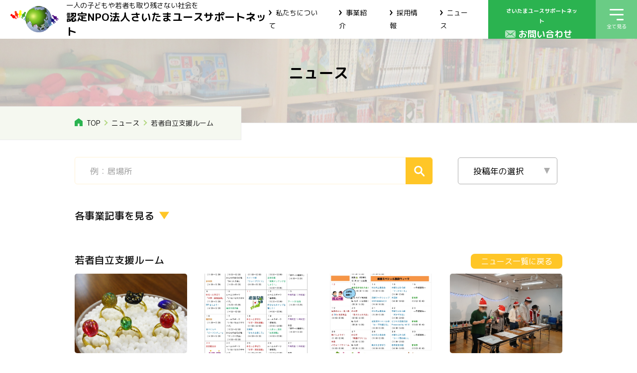

--- FILE ---
content_type: text/html; charset=UTF-8
request_url: https://saitamayouthnet.org/category/blog/room/
body_size: 15694
content:
<!DOCTYPE html>
<html lang="ja" prefix="og: https://ogp.me/ns#">

<head>
    <!-- Google Tag Manager -->
    <script>
        (function(w,d,s,l,i){w[l]=w[l]||[];w[l].push({'gtm.start':
        new Date().getTime(),event:'gtm.js'});var f=d.getElementsByTagName(s)[0],
        j=d.createElement(s),dl=l!='dataLayer'?'&l='+l:'';j.async=true;j.src=
        'https://www.googletagmanager.com/gtm.js?id='+i+dl;f.parentNode.insertBefore(j,f);
        })(window,document,'script','dataLayer','GTM-TRF235BB');
    </script>
    <!-- End Google Tag Manager -->

    <!-- Google tag (gtag.js) -->
    <script async src="https://www.googletagmanager.com/gtag/js?id=AW-349763870"></script>
    <script>
    window.dataLayer = window.dataLayer || [];
    function gtag(){dataLayer.push(arguments);}
    gtag('js', new Date());

    gtag('config', 'AW-349763870');
    </script>

    <meta charset="UTF-8">

    <!-- 共通のものを定義しておく部分 -->


<!-- is_pageなどの判定部分 -->




<!-- 共通部分 -->
<title>若者自立支援ルーム &#8211; 認定NPO法人さいたまユースサポートネット</title>
<meta property="og:title" content="若者自立支援ルーム &#8211; 認定NPO法人さいたまユースサポートネット">
<meta property="og:type" content="website">
<meta property="og:url" content="https://saitamayouthnet.org/category/blog/room/">

<meta property="og:image" content="https://saitamayouthnet.org/wp-content/themes/saitamayouthnet-theme/images/common/img_og-image.png">
<meta property="fb:app_id" content="">

<meta name="twitter:card" content="summary_large_image">
<meta name="twitter:title" content="若者自立支援ルーム &#8211; 認定NPO法人さいたまユースサポートネット">
<link rel="shortcut icon" href="https://saitamayouthnet.org/wp-content/themes/saitamayouthnet-theme" />
<link rel="apple-touch-icon" href="https://saitamayouthnet.org/wp-content/themes/saitamayouthnet-theme" />

    <meta http-equiv="X-UA-Compatible" content="IE=edge">
    <meta name="viewport" content="width=device-width, initial-scale=1.0">
    <link rel="preconnect" href="https://fonts.googleapis.com">
    <link rel="preconnect" href="https://fonts.gstatic.com" crossorigin>
    <link href="https://fonts.googleapis.com/css2?family=M+PLUS+Rounded+1c:wght@400;500;700&family=Noto+Sans+JP:wght@500;700&display=swap" rel="stylesheet">

    <script src="https://ajax.googleapis.com/ajax/libs/jquery/3.6.0/jquery.min.js"></script>
    <script src="https://cdn.jsdelivr.net/npm/viewport-extra@1.0.4/dist/viewport-extra.min.js"></script>

    <script>
        (function() {
            var ua = navigator.userAgent
            var sp = ua.indexOf('iPhone') > -1 ||
                (ua.indexOf('Android') > -1 && ua.indexOf('Mobile') > -1)

            var tab = !sp && (
                ua.indexOf('iPad') > -1 ||
                (ua.indexOf('Macintosh') > -1 && 'ontouchend' in document) ||
                ua.indexOf('Android') > -1
            )

            if (tab) new ViewportExtra(1131)

            if (sp) new ViewportExtra(375)

            var browser = ua.toLowerCase()
            // IE対応
            if (browser.indexOf('trident') != -1 || browser.indexOf('msie') != -1) {}

        })()
    </script>
    <script>
        $(function() {
            $('#js-heroSlider').slick({
                arrows: true,
                centerMode: true,
                centerPadding: '120px',
                variableWidth: true,
                slidesToShow: 1,
                dots: true,
                autoplay: true,
                responsive: [{
                    breakpoint: 768,
                    settings: {
                        arrows: false
                    }
                }]
            });
            $('#js-projectPost').slick({
                autoplay: true,
                dots: false,
                arrows: false,
                slidesToShow: 3,
                arrows: true,
                centerMode: true,
                centerPadding: '9%',
                responsive: [{
                        breakpoint: 1580,
                        settings: {
                            slidesToShow: 3,
                        }
                    },
                    {
                        breakpoint: 1280,
                        settings: {
                            slidesToShow: 3,
                        }
                    },
                    {
                        breakpoint: 768,
                        settings: {
                            slidesToShow: 1,
                            arrows: true,
                            centerMode: true,
                            centerPadding: '15%',
                        }
                    }
                ]
                // autoplay: true,
                // autoplaySpeed: 0,
                // speed: 6000,
                // cssEase: "linear",
                // dots: false,
                // arrows: true,
                // slidesToShow: 6,
                // swipe: false,
                // pauseOnFocus: false,
                // pauseOnHover: true,
                // responsive: [
                //   {
                //     breakpoint: 1680,
                //     settings: {
                //       slidesToShow: 5,
                //     }
                //   },
                //   {
                //     breakpoint: 1280,
                //     settings: {
                //       slidesToShow: 4,
                //     }
                //   },
                //   {
                //     breakpoint: 768,
                //     settings: {
                //       autoplaySpeed: 2000,
                //       speed: 1000,
                //       slidesToShow: 1,
                //       arrows: true,
                //       centerMode: true,
                //       centerPadding: '15%',
                //       cssEase: "ease",
                //     }
                //   }
                // ]
            });
            if (window.matchMedia("(max-width: 767px)").matches) {
                $('#js-infoSlider').slick({
                    autoplay: true,
                    dots: false,
                    arrows: false,
                    slidesToShow: 4,
                    responsive: [{
                        breakpoint: 768,
                        settings: {
                            slidesToShow: 1,
                            arrows: true,
                            centerMode: true,
                            centerPadding: '15%',
                        }
                    }]
                });
            }
            //モーダルを閉じると動画（YouTube）も停止する
            $(document).on('closing', '.remodal-movie', function(e) {
                var $this = $(this).find('iframe'),
                    tempSrc = $this.attr('src');
                $this.attr('src', "");
                $this.attr('src', tempSrc);
            });
        });
    </script>
    <!-- Global site tag (gtag.js) - Google Analytics -->
    <script async src="https://www.googletagmanager.com/gtag/js?id=G-EBK5SGY79L"></script>
    <script>
        window.dataLayer = window.dataLayer || [];

        function gtag() {
            dataLayer.push(arguments);
        }
        gtag('js', new Date());

        gtag('config', 'G-EBK5SGY79L');
    </script>
    <script src="https://cdnjs.cloudflare.com/ajax/libs/js-cookie/2.2.1/js.cookie.min.js"></script>
    <script type="text/javascript" src="/wp-content/themes/saitamayouthnet-theme/js/PopupIE.js"></script>
    <meta name='robots' content='max-image-preview:large' />
<link rel='dns-prefetch' href='//ajax.googleapis.com' />
<link rel='dns-prefetch' href='//cdn.jsdelivr.net' />
<link rel='dns-prefetch' href='//cdnjs.cloudflare.com' />
<link rel="alternate" type="application/rss+xml" title="NPO法人さいたまユースサポートネット &raquo; 若者自立支援ルーム カテゴリーのフィード" href="https://saitamayouthnet.org/category/blog/room/feed/" />
<style id='wp-img-auto-sizes-contain-inline-css' type='text/css'>
img:is([sizes=auto i],[sizes^="auto," i]){contain-intrinsic-size:3000px 1500px}
/*# sourceURL=wp-img-auto-sizes-contain-inline-css */
</style>
<link rel='stylesheet' id='sbr_styles-css' href='https://saitamayouthnet.org/wp-content/plugins/reviews-feed/assets/css/sbr-styles.css?ver=2.1.0' type='text/css' media='all' />
<link rel='stylesheet' id='sbi_styles-css' href='https://saitamayouthnet.org/wp-content/plugins/instagram-feed/css/sbi-styles.min.css?ver=6.9.1' type='text/css' media='all' />
<style id='wp-emoji-styles-inline-css' type='text/css'>

	img.wp-smiley, img.emoji {
		display: inline !important;
		border: none !important;
		box-shadow: none !important;
		height: 1em !important;
		width: 1em !important;
		margin: 0 0.07em !important;
		vertical-align: -0.1em !important;
		background: none !important;
		padding: 0 !important;
	}
/*# sourceURL=wp-emoji-styles-inline-css */
</style>
<style id='wp-block-library-inline-css' type='text/css'>
:root{--wp-block-synced-color:#7a00df;--wp-block-synced-color--rgb:122,0,223;--wp-bound-block-color:var(--wp-block-synced-color);--wp-editor-canvas-background:#ddd;--wp-admin-theme-color:#007cba;--wp-admin-theme-color--rgb:0,124,186;--wp-admin-theme-color-darker-10:#006ba1;--wp-admin-theme-color-darker-10--rgb:0,107,160.5;--wp-admin-theme-color-darker-20:#005a87;--wp-admin-theme-color-darker-20--rgb:0,90,135;--wp-admin-border-width-focus:2px}@media (min-resolution:192dpi){:root{--wp-admin-border-width-focus:1.5px}}.wp-element-button{cursor:pointer}:root .has-very-light-gray-background-color{background-color:#eee}:root .has-very-dark-gray-background-color{background-color:#313131}:root .has-very-light-gray-color{color:#eee}:root .has-very-dark-gray-color{color:#313131}:root .has-vivid-green-cyan-to-vivid-cyan-blue-gradient-background{background:linear-gradient(135deg,#00d084,#0693e3)}:root .has-purple-crush-gradient-background{background:linear-gradient(135deg,#34e2e4,#4721fb 50%,#ab1dfe)}:root .has-hazy-dawn-gradient-background{background:linear-gradient(135deg,#faaca8,#dad0ec)}:root .has-subdued-olive-gradient-background{background:linear-gradient(135deg,#fafae1,#67a671)}:root .has-atomic-cream-gradient-background{background:linear-gradient(135deg,#fdd79a,#004a59)}:root .has-nightshade-gradient-background{background:linear-gradient(135deg,#330968,#31cdcf)}:root .has-midnight-gradient-background{background:linear-gradient(135deg,#020381,#2874fc)}:root{--wp--preset--font-size--normal:16px;--wp--preset--font-size--huge:42px}.has-regular-font-size{font-size:1em}.has-larger-font-size{font-size:2.625em}.has-normal-font-size{font-size:var(--wp--preset--font-size--normal)}.has-huge-font-size{font-size:var(--wp--preset--font-size--huge)}.has-text-align-center{text-align:center}.has-text-align-left{text-align:left}.has-text-align-right{text-align:right}.has-fit-text{white-space:nowrap!important}#end-resizable-editor-section{display:none}.aligncenter{clear:both}.items-justified-left{justify-content:flex-start}.items-justified-center{justify-content:center}.items-justified-right{justify-content:flex-end}.items-justified-space-between{justify-content:space-between}.screen-reader-text{border:0;clip-path:inset(50%);height:1px;margin:-1px;overflow:hidden;padding:0;position:absolute;width:1px;word-wrap:normal!important}.screen-reader-text:focus{background-color:#ddd;clip-path:none;color:#444;display:block;font-size:1em;height:auto;left:5px;line-height:normal;padding:15px 23px 14px;text-decoration:none;top:5px;width:auto;z-index:100000}html :where(.has-border-color){border-style:solid}html :where([style*=border-top-color]){border-top-style:solid}html :where([style*=border-right-color]){border-right-style:solid}html :where([style*=border-bottom-color]){border-bottom-style:solid}html :where([style*=border-left-color]){border-left-style:solid}html :where([style*=border-width]){border-style:solid}html :where([style*=border-top-width]){border-top-style:solid}html :where([style*=border-right-width]){border-right-style:solid}html :where([style*=border-bottom-width]){border-bottom-style:solid}html :where([style*=border-left-width]){border-left-style:solid}html :where(img[class*=wp-image-]){height:auto;max-width:100%}:where(figure){margin:0 0 1em}html :where(.is-position-sticky){--wp-admin--admin-bar--position-offset:var(--wp-admin--admin-bar--height,0px)}@media screen and (max-width:600px){html :where(.is-position-sticky){--wp-admin--admin-bar--position-offset:0px}}

/*# sourceURL=wp-block-library-inline-css */
</style><style id='global-styles-inline-css' type='text/css'>
:root{--wp--preset--aspect-ratio--square: 1;--wp--preset--aspect-ratio--4-3: 4/3;--wp--preset--aspect-ratio--3-4: 3/4;--wp--preset--aspect-ratio--3-2: 3/2;--wp--preset--aspect-ratio--2-3: 2/3;--wp--preset--aspect-ratio--16-9: 16/9;--wp--preset--aspect-ratio--9-16: 9/16;--wp--preset--color--black: #000000;--wp--preset--color--cyan-bluish-gray: #abb8c3;--wp--preset--color--white: #ffffff;--wp--preset--color--pale-pink: #f78da7;--wp--preset--color--vivid-red: #cf2e2e;--wp--preset--color--luminous-vivid-orange: #ff6900;--wp--preset--color--luminous-vivid-amber: #fcb900;--wp--preset--color--light-green-cyan: #7bdcb5;--wp--preset--color--vivid-green-cyan: #00d084;--wp--preset--color--pale-cyan-blue: #8ed1fc;--wp--preset--color--vivid-cyan-blue: #0693e3;--wp--preset--color--vivid-purple: #9b51e0;--wp--preset--gradient--vivid-cyan-blue-to-vivid-purple: linear-gradient(135deg,rgb(6,147,227) 0%,rgb(155,81,224) 100%);--wp--preset--gradient--light-green-cyan-to-vivid-green-cyan: linear-gradient(135deg,rgb(122,220,180) 0%,rgb(0,208,130) 100%);--wp--preset--gradient--luminous-vivid-amber-to-luminous-vivid-orange: linear-gradient(135deg,rgb(252,185,0) 0%,rgb(255,105,0) 100%);--wp--preset--gradient--luminous-vivid-orange-to-vivid-red: linear-gradient(135deg,rgb(255,105,0) 0%,rgb(207,46,46) 100%);--wp--preset--gradient--very-light-gray-to-cyan-bluish-gray: linear-gradient(135deg,rgb(238,238,238) 0%,rgb(169,184,195) 100%);--wp--preset--gradient--cool-to-warm-spectrum: linear-gradient(135deg,rgb(74,234,220) 0%,rgb(151,120,209) 20%,rgb(207,42,186) 40%,rgb(238,44,130) 60%,rgb(251,105,98) 80%,rgb(254,248,76) 100%);--wp--preset--gradient--blush-light-purple: linear-gradient(135deg,rgb(255,206,236) 0%,rgb(152,150,240) 100%);--wp--preset--gradient--blush-bordeaux: linear-gradient(135deg,rgb(254,205,165) 0%,rgb(254,45,45) 50%,rgb(107,0,62) 100%);--wp--preset--gradient--luminous-dusk: linear-gradient(135deg,rgb(255,203,112) 0%,rgb(199,81,192) 50%,rgb(65,88,208) 100%);--wp--preset--gradient--pale-ocean: linear-gradient(135deg,rgb(255,245,203) 0%,rgb(182,227,212) 50%,rgb(51,167,181) 100%);--wp--preset--gradient--electric-grass: linear-gradient(135deg,rgb(202,248,128) 0%,rgb(113,206,126) 100%);--wp--preset--gradient--midnight: linear-gradient(135deg,rgb(2,3,129) 0%,rgb(40,116,252) 100%);--wp--preset--font-size--small: 13px;--wp--preset--font-size--medium: 20px;--wp--preset--font-size--large: 36px;--wp--preset--font-size--x-large: 42px;--wp--preset--spacing--20: 0.44rem;--wp--preset--spacing--30: 0.67rem;--wp--preset--spacing--40: 1rem;--wp--preset--spacing--50: 1.5rem;--wp--preset--spacing--60: 2.25rem;--wp--preset--spacing--70: 3.38rem;--wp--preset--spacing--80: 5.06rem;--wp--preset--shadow--natural: 6px 6px 9px rgba(0, 0, 0, 0.2);--wp--preset--shadow--deep: 12px 12px 50px rgba(0, 0, 0, 0.4);--wp--preset--shadow--sharp: 6px 6px 0px rgba(0, 0, 0, 0.2);--wp--preset--shadow--outlined: 6px 6px 0px -3px rgb(255, 255, 255), 6px 6px rgb(0, 0, 0);--wp--preset--shadow--crisp: 6px 6px 0px rgb(0, 0, 0);}:where(.is-layout-flex){gap: 0.5em;}:where(.is-layout-grid){gap: 0.5em;}body .is-layout-flex{display: flex;}.is-layout-flex{flex-wrap: wrap;align-items: center;}.is-layout-flex > :is(*, div){margin: 0;}body .is-layout-grid{display: grid;}.is-layout-grid > :is(*, div){margin: 0;}:where(.wp-block-columns.is-layout-flex){gap: 2em;}:where(.wp-block-columns.is-layout-grid){gap: 2em;}:where(.wp-block-post-template.is-layout-flex){gap: 1.25em;}:where(.wp-block-post-template.is-layout-grid){gap: 1.25em;}.has-black-color{color: var(--wp--preset--color--black) !important;}.has-cyan-bluish-gray-color{color: var(--wp--preset--color--cyan-bluish-gray) !important;}.has-white-color{color: var(--wp--preset--color--white) !important;}.has-pale-pink-color{color: var(--wp--preset--color--pale-pink) !important;}.has-vivid-red-color{color: var(--wp--preset--color--vivid-red) !important;}.has-luminous-vivid-orange-color{color: var(--wp--preset--color--luminous-vivid-orange) !important;}.has-luminous-vivid-amber-color{color: var(--wp--preset--color--luminous-vivid-amber) !important;}.has-light-green-cyan-color{color: var(--wp--preset--color--light-green-cyan) !important;}.has-vivid-green-cyan-color{color: var(--wp--preset--color--vivid-green-cyan) !important;}.has-pale-cyan-blue-color{color: var(--wp--preset--color--pale-cyan-blue) !important;}.has-vivid-cyan-blue-color{color: var(--wp--preset--color--vivid-cyan-blue) !important;}.has-vivid-purple-color{color: var(--wp--preset--color--vivid-purple) !important;}.has-black-background-color{background-color: var(--wp--preset--color--black) !important;}.has-cyan-bluish-gray-background-color{background-color: var(--wp--preset--color--cyan-bluish-gray) !important;}.has-white-background-color{background-color: var(--wp--preset--color--white) !important;}.has-pale-pink-background-color{background-color: var(--wp--preset--color--pale-pink) !important;}.has-vivid-red-background-color{background-color: var(--wp--preset--color--vivid-red) !important;}.has-luminous-vivid-orange-background-color{background-color: var(--wp--preset--color--luminous-vivid-orange) !important;}.has-luminous-vivid-amber-background-color{background-color: var(--wp--preset--color--luminous-vivid-amber) !important;}.has-light-green-cyan-background-color{background-color: var(--wp--preset--color--light-green-cyan) !important;}.has-vivid-green-cyan-background-color{background-color: var(--wp--preset--color--vivid-green-cyan) !important;}.has-pale-cyan-blue-background-color{background-color: var(--wp--preset--color--pale-cyan-blue) !important;}.has-vivid-cyan-blue-background-color{background-color: var(--wp--preset--color--vivid-cyan-blue) !important;}.has-vivid-purple-background-color{background-color: var(--wp--preset--color--vivid-purple) !important;}.has-black-border-color{border-color: var(--wp--preset--color--black) !important;}.has-cyan-bluish-gray-border-color{border-color: var(--wp--preset--color--cyan-bluish-gray) !important;}.has-white-border-color{border-color: var(--wp--preset--color--white) !important;}.has-pale-pink-border-color{border-color: var(--wp--preset--color--pale-pink) !important;}.has-vivid-red-border-color{border-color: var(--wp--preset--color--vivid-red) !important;}.has-luminous-vivid-orange-border-color{border-color: var(--wp--preset--color--luminous-vivid-orange) !important;}.has-luminous-vivid-amber-border-color{border-color: var(--wp--preset--color--luminous-vivid-amber) !important;}.has-light-green-cyan-border-color{border-color: var(--wp--preset--color--light-green-cyan) !important;}.has-vivid-green-cyan-border-color{border-color: var(--wp--preset--color--vivid-green-cyan) !important;}.has-pale-cyan-blue-border-color{border-color: var(--wp--preset--color--pale-cyan-blue) !important;}.has-vivid-cyan-blue-border-color{border-color: var(--wp--preset--color--vivid-cyan-blue) !important;}.has-vivid-purple-border-color{border-color: var(--wp--preset--color--vivid-purple) !important;}.has-vivid-cyan-blue-to-vivid-purple-gradient-background{background: var(--wp--preset--gradient--vivid-cyan-blue-to-vivid-purple) !important;}.has-light-green-cyan-to-vivid-green-cyan-gradient-background{background: var(--wp--preset--gradient--light-green-cyan-to-vivid-green-cyan) !important;}.has-luminous-vivid-amber-to-luminous-vivid-orange-gradient-background{background: var(--wp--preset--gradient--luminous-vivid-amber-to-luminous-vivid-orange) !important;}.has-luminous-vivid-orange-to-vivid-red-gradient-background{background: var(--wp--preset--gradient--luminous-vivid-orange-to-vivid-red) !important;}.has-very-light-gray-to-cyan-bluish-gray-gradient-background{background: var(--wp--preset--gradient--very-light-gray-to-cyan-bluish-gray) !important;}.has-cool-to-warm-spectrum-gradient-background{background: var(--wp--preset--gradient--cool-to-warm-spectrum) !important;}.has-blush-light-purple-gradient-background{background: var(--wp--preset--gradient--blush-light-purple) !important;}.has-blush-bordeaux-gradient-background{background: var(--wp--preset--gradient--blush-bordeaux) !important;}.has-luminous-dusk-gradient-background{background: var(--wp--preset--gradient--luminous-dusk) !important;}.has-pale-ocean-gradient-background{background: var(--wp--preset--gradient--pale-ocean) !important;}.has-electric-grass-gradient-background{background: var(--wp--preset--gradient--electric-grass) !important;}.has-midnight-gradient-background{background: var(--wp--preset--gradient--midnight) !important;}.has-small-font-size{font-size: var(--wp--preset--font-size--small) !important;}.has-medium-font-size{font-size: var(--wp--preset--font-size--medium) !important;}.has-large-font-size{font-size: var(--wp--preset--font-size--large) !important;}.has-x-large-font-size{font-size: var(--wp--preset--font-size--x-large) !important;}
/*# sourceURL=global-styles-inline-css */
</style>

<style id='classic-theme-styles-inline-css' type='text/css'>
/*! This file is auto-generated */
.wp-block-button__link{color:#fff;background-color:#32373c;border-radius:9999px;box-shadow:none;text-decoration:none;padding:calc(.667em + 2px) calc(1.333em + 2px);font-size:1.125em}.wp-block-file__button{background:#32373c;color:#fff;text-decoration:none}
/*# sourceURL=/wp-includes/css/classic-themes.min.css */
</style>
<link rel='stylesheet' id='ctf_styles-css' href='https://saitamayouthnet.org/wp-content/plugins/custom-twitter-feeds/css/ctf-styles.min.css?ver=2.3.1' type='text/css' media='all' />
<link rel='stylesheet' id='cff-css' href='https://saitamayouthnet.org/wp-content/plugins/custom-facebook-feed/assets/css/cff-style.min.css?ver=4.3.1' type='text/css' media='all' />
<link rel='stylesheet' id='sb-font-awesome-css' href='https://saitamayouthnet.org/wp-content/plugins/custom-facebook-feed/assets/css/font-awesome.min.css?ver=4.7.0' type='text/css' media='all' />
<link rel='stylesheet' id='slick1.9.0-css' href='//cdnjs.cloudflare.com/ajax/libs/slick-carousel/1.8.1/slick.min.css?ver=6.9' type='text/css' media='all' />
<link rel='stylesheet' id='slick-theme1.9.0-css' href='//cdnjs.cloudflare.com/ajax/libs/slick-carousel/1.8.1/slick-theme.min.css?ver=6.9' type='text/css' media='all' />
<link rel='stylesheet' id='simplebar-css' href='https://cdn.jsdelivr.net/npm/simplebar@5.3.6/dist/simplebar.css?ver=6.9' type='text/css' media='all' />
<link rel='stylesheet' id='common-css-css' href='https://saitamayouthnet.org/wp-content/themes/saitamayouthnet-theme/css/common.css?ver=1.1.2' type='text/css' media='all' />
<link rel='stylesheet' id='archive-css-css' href='https://saitamayouthnet.org/wp-content/themes/saitamayouthnet-theme/css/pages/archive.css?ver=1.1.2' type='text/css' media='all' />
<link rel='stylesheet' id='fancybox-css' href='https://saitamayouthnet.org/wp-content/plugins/easy-fancybox/fancybox/1.5.4/jquery.fancybox.min.css?ver=6.9' type='text/css' media='screen' />
<script type="text/javascript" src="https://saitamayouthnet.org/wp-includes/js/jquery/jquery.min.js?ver=3.7.1" id="jquery-core-js"></script>
<script type="text/javascript" src="https://saitamayouthnet.org/wp-includes/js/jquery/jquery-migrate.min.js?ver=3.4.1" id="jquery-migrate-js"></script>
<script type="text/javascript" src="//cdn.jsdelivr.net/npm/viewport-extra@1.0.4/dist/viewport-extra.min.js?ver=1.0.4" id="viewport-extra-js"></script>
<script type="text/javascript" src="https://cdn.jsdelivr.net/npm/simplebar@5.3.6/dist/simplebar.min.js?ver=1.0.4" id="simplebar-js"></script>
<link rel="https://api.w.org/" href="https://saitamayouthnet.org/wp-json/" /><link rel="alternate" title="JSON" type="application/json" href="https://saitamayouthnet.org/wp-json/wp/v2/categories/131" /><link rel="EditURI" type="application/rsd+xml" title="RSD" href="https://saitamayouthnet.org/xmlrpc.php?rsd" />
<meta name="generator" content="WordPress 6.9" />
<link rel="icon" href="https://saitamayouthnet.org/wp-content/uploads/2021/09/cropped-icon-saitama-32x32.jpg" sizes="32x32" />
<link rel="icon" href="https://saitamayouthnet.org/wp-content/uploads/2021/09/cropped-icon-saitama-192x192.jpg" sizes="192x192" />
<link rel="apple-touch-icon" href="https://saitamayouthnet.org/wp-content/uploads/2021/09/cropped-icon-saitama-180x180.jpg" />
<meta name="msapplication-TileImage" content="https://saitamayouthnet.org/wp-content/uploads/2021/09/cropped-icon-saitama-270x270.jpg" />
</head>

<body class="home" id="top">
    <div class="remodal donation-remodal" data-remodal-id="donation-remodal">
        <div class="donation-remodal__inner">
            <button data-remodal-action="close" class="donation-remodal__close"><img src="/wp-content/themes/saitamayouthnet-theme/images/recruit/btn_data_close_img01.svg" alt=""></button>
            <div class="donation-remodal__row">
                <div class="donation-remodal__pic">
                    <img src="/wp-content/themes/saitamayouthnet-theme/images/img_modal_donation_img01.svg" alt="協働者ーユースー利用者の関係図">
                </div>
                <div class="donation-remodal__detalis">
                    <p class="donation-remodal__catch">私たちの仲間になりませんか？</p>
                    <h3 class="donation-remodal__ttl">寄付のおねがい</h3>
                    <p class="donation-remodal__txt">子どもや若者が置かれている状況は、けっして楽なものではありません。
                        貧困に関わる問題解決には、あなたの力が必要です。<br>
                        さいたまユースでは、寄付・寄贈、ボランティアなど、さまざまな関わり方ができます。<br>少しでもチカラを貸してもらえないでしょうか。</p>
                </div>
            </div>
            <div class="donation-remodal__cv">
                <a href="https://saitamayouthnet.org/donate#cheering" class="btn is-green"><span>寄付をする</span></a>
            </div>
        </div>
    </div>
    <header class="l-header header js-header">
        <div class="header__inner">
            <a href="/" class="header__logo">
                <img class="h-logo" src="/wp-content/themes/saitamayouthnet-theme/images/common/header_logo.png" alt="認定NPO法人さいたまユースサポートネット">
                <div class="header__logo-txt">
                    <p>一人の子どもや若者も取り残さない社会を<br>
                        <span class="u-text-bold">認定NPO法人さいたまユースサポートネット</span>
                    </p>
                </div>
            </a>
            <div class="header__menu-wrap">
                <nav class="header__nav u-hide-sp">
                    <ul class="header__nav-list">
                        <li class="header__nav-item">
                            <a href="https://saitamayouthnet.org/about" class="header__nav-link">私たちについて
                            </a>
                        </li>
                        <li class="header__nav-item">
                            <a href="https://saitamayouthnet.org/our-business" class="header__nav-link">事業紹介
                            </a>
                        </li>
                        <li class="header__nav-item">
                            <a href="https://saitamayouthnet.org/recruit" class="header__nav-link">採用情報
                            </a>
                        </li>
                        <li class="header__nav-item">
                            <a href="https://saitamayouthnet.org/news" class="header__nav-link">ニュース
                            </a>
                        </li>
                    </ul>
                </nav>
                <a href="https://saitamayouthnet.org/contact" class="header__contact u-hide-sp">
                    <div class="header__contact-txt01">さいたまユースサポートネット</div>
                    <div class="header__contact-txt02">お問い合わせ</div>
                </a>
                <button class="js-pcToggle c-toggle3">
                    <span></span>
                    <span></span>
                    <span></span>
                    <span class="js-toggleText">全て見る</span>
                </button>
            </div>
        </div>
        <!-- ナビオープン -->
        <div id="js-pcNav" class="nav-menu">
            <div class="nav-menu__inner u-hide-sp">
                <nav class="nav-menu__list">
                    <div class="nav-menu__row">
                        <div class="nav-menu__parent">
                            <a href="https://saitamayouthnet.org/about" class="nav-menu__parents-link"><span class="nav-menu__parent-arrow">私たちについてTOP</span></a>
                        </div>
                        <ul class="nav-menu__child two-col">
                            <li class="nav-menu__child-item"><a href="https://saitamayouthnet.org/about/problem">私たちが考える課題と支援</a></li>
                            <li class="nav-menu__child-item"><a href="https://saitamayouthnet.org/about/history">さいたまユースの「いま」と「これから」</a></li>
                            <li class="nav-menu__child-item"><a href="https://saitamayouthnet.org/about/history/#staff">スタッフ紹介</a></li>
                            <li class="nav-menu__child-item"><a href="https://saitamayouthnet.org/about/books/">書籍の発売</a></li>
                            <li class="nav-menu__child-item"><a href="https://saitamayouthnet.org/about/secretstory/">設立秘話</a></li>
                            <li class="nav-menu__child-item"><a href="https://saitamayouthnet.org/about/supportervoice/">支援者の皆さまの声</a></li>
                            <li class="nav-menu__child-item"><a href="https://saitamayouthnet.org/about/uservoice/">みんなの声</a></li>
                            <li class="nav-menu__child-item"><a href="https://saitamayouthnet.org/access">団体概要／アクセス</a></li>
                        </ul>
                    </div>
                    <div class="nav-menu__row">
                        <div class="nav-menu__parent">
                            <a href="https://saitamayouthnet.org/our-business" class="nav-menu__parents-link"><span class="nav-menu__parent-arrow">事業紹介TOP</span></a>
                        </div>
                        <ul class="nav-menu__child two-col">
                            <li class="nav-menu__child-item"><a href="https://saitamayouthnet.org/our-business/horisakipj/">堀崎プロジェクト</a></li>
                            <li class="nav-menu__child-item"><a href="https://saitamayouthnet.org/our-business/asoboxminuma/">子ども第三の居場所あそぼっくすみぬま</a></li>
                            <li class="nav-menu__child-item"><a href="https://saitamayouthnet.org/our-business/asoboxhorisaki/">子ども第三の居場所あそぼっくすほりさき</a></li>
                            <!-- <li class="nav-menu__child-item"><a href="https://saitamayouthnet.org/our-business/soccer/">ユースのサッカークラブ</a></li> -->
                            <li class="nav-menu__child-item"><a href="https://saitamayouthnet.org/our-business/learningsupport/">学習支援委託事業</a></li>
                            <li class="nav-menu__child-item"><a href="https://saitamayouthnet.org/our-business/room/">若者自立支援ルーム</a></li>
                            <li class="nav-menu__child-item"><a href="https://saitamayouthnet.org/our-business/tamariba/">たまり場</a></li>
                            <li class="nav-menu__child-item"><a href="https://saitamayouthnet.org/our-business/hatachika/">就労支援事業はたチカプログラム</a></li>
                            <li class="nav-menu__child-item"><a href="https://saitamayouthnet.org/our-business/horitama/">居場所堀崎こもんずたまり場</a></li>
                            <li class="nav-menu__child-item"><a href="https://saitamayouthnet.org/our-business/kokokara/">ルームここから</a></li>
                            <li class="nav-menu__child-item"><a href="https://saitamayouthnet.org/our-business/commonsplace/">COMMONS PLACE HORISAKI</a></li>
                            <li class="nav-menu__child-item"><a href="https://saitamayouthnet.org/our-business/cafe/">Commons Cafe</a></li>
                            <li class="nav-menu__child-item"><a href="https://saitamayouthnet.org/our-business/vyc_forparent/">埼玉県バーチャルユースセンター</a></li>
                        </ul>
                    </div>
                    <div class="nav-menu__row">
                        <div class="nav-menu__parent">
                            <a href="https://saitamayouthnet.org/news" class="nav-menu__parents-link"><span class="nav-menu__parent-arrow">ニュースTOP</span></a>
                        </div>
                        <ul class="nav-menu__child one-col">
                            <li class="nav-menu__child-item"><a href="https://saitamayouthnet.org/category/announce/">お知らせ</a></li>
                            <li class="nav-menu__child-item"><a href="https://saitamayouthnet.org/category/blog/">各事業ブログ</a></li>
                            <li class="nav-menu__child-item"><a href="https://saitamayouthnet.org/category/event/">イベント</a></li>
                            <li class="nav-menu__child-item"><a href="https://saitamayouthnet.org/category/media/">メディア</a></li>
                            <li class="nav-menu__child-item"><a href="https://saitamayouthnet.org/category/youthmemo/">ユースメモ</a></li>
                            <li class="nav-menu__child-item"><a href="https://saitamayouthnet.org/category/donate/">応援プログラム</a></li>
                        </ul>
                    </div>
                    <div class="nav-menu__row">
                        <div class="nav-menu__parent two-col">
                            <a href="https://saitamayouthnet.org/notice" class="nav-menu__parents-link"><span class="nav-menu__parent-arrow">地域の中で困っている子ども・若者に気づいたら？</span></a>
                        </div>
                        <div class="nav-menu__parent two-col">
                            <a href="https://saitamayouthnet.org/recruit" class="nav-menu__parents-link"><span class="nav-menu__parent-arrow">採用情報</span></a>
                        </div>
                    </div>
                    <div class="nav-menu__donation-btn">
                        <a class="cv-btn" href="#donation-remodal">
                            <div class="cv-btn__row">
                                <div class="cv-btn__img">
                                    <img src="/wp-content/themes/saitamayouthnet-theme/images/common/icn_main_donation_img01.svg" alt="">
                                </div>
                                <div class="cv-btn__detalis">
                                    <span class="cv-btn__detalis-txt">私たちの仲間になりませんか？</span>
                                    <span class="cv-btn__detalis-ttl">寄付をする</span>
                                </div>
                            </div>
                        </a>
                    </div>
                </nav>
            </div>

            <div class="nav-menu__inner u-hide-pc">
                <nav class="nav-menu__list">
                    <div class="nav-menu__row">
                        <a href="#" class="js-parentNav nav-menu__parents-link"><span class="nav-menu__parent-plus">さいたまユース</span></a>
                        <ul class="nav-menu__child js-childNav">
                            <li class="nav-menu__child-item"><a href="https://saitamayouthnet.org/about">私たちについて</a></li>
                            <li class="nav-menu__child-item"><a href="https://saitamayouthnet.org/about/problem">私たちが考える課題と支援</a></li>
                            <li class="nav-menu__child-item"><a href="https://saitamayouthnet.org/about/history">さいたまユースの「いま」と「これから」</a></li>
                            <li class="nav-menu__child-item"><a href="https://saitamayouthnet.org/about/history/#staff">スタッフ紹介</a></li>
                            <li class="nav-menu__child-item"><a href="https://saitamayouthnet.org/about/books/">書籍の発売</a></li>
                            <li class="nav-menu__child-item"><a href="https://saitamayouthnet.org/about/secretstory/">設立秘話</a></li>
                            <li class="nav-menu__child-item"><a href="https://saitamayouthnet.org/about/supportervoice">支援者の皆さまの声</a></li>
                            <li class="nav-menu__child-item"><a href="https://saitamayouthnet.org/about/uservoice">みんなの声</a></li>
                            <li class="nav-menu__child-item"><a href="https://saitamayouthnet.org/access">団体概要／アクセス</a></li>
                        </ul>
                    </div>
                    <div class="nav-menu__row">
                        <a href="https://saitamayouthnet.org/our-business" class="js-parentNav nav-menu__parents-link"><span class="nav-menu__parent-plus">事業紹介</span></a>
                        <ul class="nav-menu__child js-childNav">
                            <li class="nav-menu__child-item"><a href="https://saitamayouthnet.org/our-business/">事業紹介TOP</a></li>
                            <li class="nav-menu__child-item"><a href="https://saitamayouthnet.org/our-business/horisakipj/">堀崎プロジェクト</a></li>
                            <li class="nav-menu__child-item"><a href="https://saitamayouthnet.org/our-business/asoboxminuma/">子ども第三の居場所あそぼっくすみぬま</a></li>
                            <li class="nav-menu__child-item"><a href="https://saitamayouthnet.org/our-business/asoboxhorisaki/">子ども第三の居場所あそぼっくすほりさき</a></li>
                            <!-- <li class="nav-menu__child-item"><a href="https://saitamayouthnet.org/our-business/soccer/">ユースのサッカークラブ</a></li> -->
                            <li class="nav-menu__child-item"><a href="https://saitamayouthnet.org/our-business/learningsupport/">学習支援委託事業</a></li>
                            <li class="nav-menu__child-item"><a href="https://saitamayouthnet.org/our-business/room/">若者自立支援ルーム</a></li>
                            <li class="nav-menu__child-item"><a href="https://saitamayouthnet.org/our-business/tamariba/">たまり場</a></li>
                            <li class="nav-menu__child-item"><a href="https://saitamayouthnet.org/our-business/hatachika/">就労支援事業はたチカプログラム</a></li>
                            <li class="nav-menu__child-item"><a href="https://saitamayouthnet.org/our-business/horitama/">居場所堀崎こもんずたまり場</a></li>
                            <li class="nav-menu__child-item"><a href="https://saitamayouthnet.org/our-business/kokokara/">ルームここから</a></li>
                            <li class="nav-menu__child-item"><a href="https://saitamayouthnet.org/our-business/commonsplace/">COMMONS PLACE HORISAKI</a></li>
                            <li class="nav-menu__child-item"><a href="https://saitamayouthnet.org/our-business/cafe/">Commons Cafe</a></li>
                            <li class="nav-menu__child-item"><a href="https://saitamayouthnet.org/our-business/vyc_forparent/">埼玉県バーチャルユースセンター</a></li>
                        </ul>
                    </div>
                    <div class="nav-menu__row">
                        <a href="https://saitamayouthnet.org/news" class="js-parentNav nav-menu__parents-link"><span class="nav-menu__parent-plus">お知らせ</span></a>
                        <ul class="nav-menu__child js-childNav">
                            <li class="nav-menu__child-item"><a href="https://saitamayouthnet.org/news/">お知らせTOP</a></li>
                            <li class="nav-menu__child-item"><a href="https://saitamayouthnet.org/category/announce/">お知らせ</a></li>
                            <li class="nav-menu__child-item"><a href="https://saitamayouthnet.org/category/blog/">各事業ブログ</a></li>
                            <li class="nav-menu__child-item"><a href="https://saitamayouthnet.org/category/event/">イベント</a></li>
                            <li class="nav-menu__child-item"><a href="https://saitamayouthnet.org/category/media/">メディア</a></li>
                            <li class="nav-menu__child-item"><a href="https://saitamayouthnet.org/category/youthmemo/">ユースメモ</a></li>
                            <li class="nav-menu__child-item"><a href="https://saitamayouthnet.org/category/donate/">応援プログラム</a></li>
                        </ul>
                    </div>
                    <div class="nav-menu__row">
                        <div class="nav-menu__parent">
                            <a href="https://saitamayouthnet.org/notice" class="nav-menu__parents-link"><span class="nav-menu__parent-arrow">地域の中で困っている子ども・<br>若者に気づいたら？</span></a>
                        </div>
                        <div class="nav-menu__parent">
                            <a href="https://saitamayouthnet.org/contact" class="nav-menu__parents-link"><span class="nav-menu__parent-arrow">お問い合わせ</span></a>
                        </div>
                        <div class="nav-menu__parent">
                            <a href="https://saitamayouthnet.org/recruit" class="nav-menu__parents-link"><span class="nav-menu__parent-arrow">採用情報</span></a>
                        </div>
                    </div>
                    <div class="nav-menu__donation-btn">
                        <a class="cv-btn" href="#donation-remodal">
                            <div class="cv-btn__row">
                                <div class="cv-btn__img">
                                    <img src="/wp-content/themes/saitamayouthnet-theme/images/common/icn_main_donation_img01.svg" alt="">
                                </div>
                                <div class="cv-btn__detalis">
                                    <span class="cv-btn__detalis-txt">私たちの仲間になりませんか？</span>
                                    <span class="cv-btn__detalis-ttl">寄付をする</span>
                                </div>
                            </div>
                        </a>
                    </div>
                </nav>
            </div>
        </div>
    </header>
<main class="l-main">
    <div class="c-module01-2">
        <div class="c-module01__inner">
            <div class="c-module01__ttl">ニュース</div>
        </div>
    </div>

    <div class="c-module02">
        <div class="c-module02__inner">
            <ol class="c-module02__breadcrumb">
                <li class="c-module02__breadcrumb-item"><a href="https://saitamayouthnet.org/">TOP</a></li>
                <li class="c-module02__breadcrumb-item"><a href="https://saitamayouthnet.org/news">ニュース</a></li>
                <li class="c-module02__breadcrumb-item">若者自立支援ルーム</li>
            </ol>
        </div>
    </div>

    <div id="js-secondView" class="c-module23">
        <div class="c-module23__inner">
            <div class="c-module23__row">
                <div class="c-module23__col-search">
                    <form action="https://saitamayouthnet.org/" method="get">
    <!-- <label for="c-module23__col-search01" class="c-module23__search-txt">「居場所」検索結果</label> -->
    <div class="c-module23__col-inner">
        <input type="text" name="s" id="c-module23__col-search01" class="c-module23__search-text" placeholder="例：居場所">
        <input type="submit" class="c-module23__search-btn" value="送信">
    </div>
</form>
                </div>
                <div class="c-module23__col-select">
                    <div class="c-module23__select-wrap">
                        <select name="" class="c-module23__select-list" onChange='document.location.href=this.options[this.selectedIndex].value;'>
                            <option value="">投稿年の選択</option>
                            	<option value='https://saitamayouthnet.org/2026/'> 2026 &nbsp;(16)</option>
	<option value='https://saitamayouthnet.org/2025/'> 2025 &nbsp;(181)</option>
	<option value='https://saitamayouthnet.org/2024/'> 2024 &nbsp;(123)</option>
	<option value='https://saitamayouthnet.org/2023/'> 2023 &nbsp;(131)</option>
	<option value='https://saitamayouthnet.org/2022/'> 2022 &nbsp;(150)</option>
	<option value='https://saitamayouthnet.org/2021/'> 2021 &nbsp;(73)</option>
	<option value='https://saitamayouthnet.org/2020/'> 2020 &nbsp;(45)</option>
	<option value='https://saitamayouthnet.org/2019/'> 2019 &nbsp;(40)</option>
	<option value='https://saitamayouthnet.org/2018/'> 2018 &nbsp;(25)</option>
	<option value='https://saitamayouthnet.org/2017/'> 2017 &nbsp;(10)</option>
	<option value='https://saitamayouthnet.org/2016/'> 2016 &nbsp;(11)</option>
	<option value='https://saitamayouthnet.org/2015/'> 2015 &nbsp;(7)</option>
	<option value='https://saitamayouthnet.org/2013/'> 2013 &nbsp;(19)</option>
	<option value='https://saitamayouthnet.org/2012/'> 2012 &nbsp;(9)</option>
                        </select>
                    </div>
                </div>
            </div>
        </div>
    </div>

    <div class="small-inner articletag">
        <h1 class="c-module17 articletag__btn">各事業記事を見る</h1>
        <div class="articletag__contents" style="display:none;">
                        <ul class="articletag__list">
                                    <a href="https://saitamayouthnet.org/category/blog/asoboxminuma/">
                        <li>あそぼっくすみぬま</li>
                    </a>
                                    <a href="https://saitamayouthnet.org/category/blog/soccer/">
                        <li>サッカークラブ</li>
                    </a>
                                    <a href="https://saitamayouthnet.org/category/blog/learningsupport/">
                        <li>学習支援委託事業</li>
                    </a>
                                    <a href="https://saitamayouthnet.org/category/blog/room/">
                        <li>若者自立支援ルーム</li>
                    </a>
                                    <a href="https://saitamayouthnet.org/category/blog/tamariba/">
                        <li>たまり場</li>
                    </a>
                                    <a href="https://saitamayouthnet.org/category/blog/roomkokokara/">
                        <li>ルームここから</li>
                    </a>
                                    <a href="https://saitamayouthnet.org/category/blog/hatachika/">
                        <li>はたチカプログラム</li>
                    </a>
                                    <a href="https://saitamayouthnet.org/category/blog/cafe/">
                        <li>カフェ</li>
                    </a>
                                    <a href="https://saitamayouthnet.org/category/blog/asoboxhorisaki/">
                        <li>あそぼっくすほりさき</li>
                    </a>
                                    <a href="https://saitamayouthnet.org/category/blog/horisakipj/">
                        <li>堀崎プロジェクト</li>
                    </a>
                                    <a href="https://saitamayouthnet.org/category/blog/commonsplace/">
                        <li>レンタルスペース COMMONS PLACE HORISAKI</li>
                    </a>
                                    <a href="https://saitamayouthnet.org/category/blog/horitama/">
                        <li>居場所堀崎こもんずたまり場</li>
                    </a>
                                    <a href="https://saitamayouthnet.org/category/blog/vyc/">
                        <li>埼玉県バーチャルユースセンター</li>
                    </a>
                            </ul>
        </div>
    </div>
    <div class="small-inner article">
        <div class="article__text">
            <h2>若者自立支援ルーム</h2>
            <a href="https://saitamayouthnet.org/news" class="article__list">ニュース一覧に戻る</a>
        </div>
        <ul class="article__contents--grid">
                                <li>
                        <a href="https://saitamayouthnet.org/blog/room/%e8%8b%a5%e8%80%85%e8%87%aa%e7%ab%8b%e6%94%af%e6%8f%b4%e3%83%ab%e3%83%bc%e3%83%a0%e3%80%80%e6%a1%9c%e6%9c%a8_%e6%b4%bb%e5%8b%95%e3%83%ac%e3%83%9d%e3%83%bc%e3%83%88in2026-1/">
                            <div class="project__post-pic">
                                                                    <img src="https://saitamayouthnet.org/wp-content/uploads/2026/01/P1080694-scaled.jpg" alt="">
                                                            </div>
                            <p class="article__name">若者自立支援ルーム　桜木_活動レポートin2026.1</p>
                            <p class="date">2026年1月30日</p>
                        </a>
                    </li>
                                <li>
                        <a href="https://saitamayouthnet.org/blog/room/%e8%8b%a5%e8%80%85%e8%87%aa%e7%ab%8b%e6%94%af%e6%8f%b4%e3%83%ab%e3%83%bc%e3%83%a0_%e6%a1%9c%e6%9c%a8%e3%83%ab%e3%83%bc%e3%83%a0%e9%80%9a%e4%bf%a12026%e5%b9%b4%ef%bc%92%e6%9c%88%e5%8f%b7/">
                            <div class="project__post-pic">
                                                                    <img src="https://saitamayouthnet.org/wp-content/uploads/2026/01/fb3171b1ddc6e8b6db8747321f1aef08.jpg" alt="">
                                                            </div>
                            <p class="article__name">若者自立支援ルーム_桜木ルーム通信2026年２月号</p>
                            <p class="date">2026年1月30日</p>
                        </a>
                    </li>
                                <li>
                        <a href="https://saitamayouthnet.org/blog/room/%e8%8b%a5%e8%80%85%e8%87%aa%e7%ab%8b%e6%94%af%e6%8f%b4%e3%83%ab%e3%83%bc%e3%83%a0_%e5%8d%97%e6%b5%a6%e5%92%8c%e3%83%ab%e3%83%bc%e3%83%a0%e9%80%9a%e4%bf%a12026%e5%b9%b41%e6%9c%88%e5%8f%b7/">
                            <div class="project__post-pic">
                                                                    <img src="https://saitamayouthnet.org/wp-content/uploads/2026/01/ebc38bb55c9401cbedc5650ff70a2fc9.jpg" alt="">
                                                            </div>
                            <p class="article__name">若者自立支援ルーム_南浦和ルーム通信2026年1月号</p>
                            <p class="date">2026年1月6日</p>
                        </a>
                    </li>
                                <li>
                        <a href="https://saitamayouthnet.org/blog/room/%e8%8b%a5%e8%80%85%e8%87%aa%e7%ab%8b%e6%94%af%e6%8f%b4%e3%83%ab%e3%83%bc%e3%83%a0%e3%80%80%e6%a1%9c%e6%9c%a8_%e6%b4%bb%e5%8b%95%e3%83%ac%e3%83%9d%e3%83%bc%e3%83%88in2025-12/">
                            <div class="project__post-pic">
                                                                    <img src="https://saitamayouthnet.org/wp-content/uploads/2026/01/2839ab849d9b2c81bd86f4778e9767e3.jpg" alt="">
                                                            </div>
                            <p class="article__name">若者自立支援ルーム　桜木_活動レポートin2025.12</p>
                            <p class="date">2026年1月6日</p>
                        </a>
                    </li>
                                <li>
                        <a href="https://saitamayouthnet.org/blog/asoboxminuma/%e3%81%95%e3%81%84%e3%81%9f%e3%81%be%e3%83%a6%e3%83%bc%e3%82%b9%e3%82%b5%e3%83%9d%e3%83%bc%e3%83%88%e3%83%8d%e3%83%83%e3%83%88_%e5%b9%b4%e6%9c%ab%e3%81%ae%e3%81%94%e6%8c%a8%e6%8b%b6/">
                            <div class="project__post-pic">
                                                                    <img src="https://saitamayouthnet.org/wp-content/uploads/2025/12/783d0d79f5a15b303603a2f6afe5d25d.jpg" alt="">
                                                            </div>
                            <p class="article__name">さいたまユースサポートネット_年末のご挨拶</p>
                            <p class="date">2025年12月27日</p>
                        </a>
                    </li>
                                <li>
                        <a href="https://saitamayouthnet.org/blog/room/%e8%8b%a5%e8%80%85%e8%87%aa%e7%ab%8b%e6%94%af%e6%8f%b4%e3%83%ab%e3%83%bc%e3%83%a0_%e6%a1%9c%e6%9c%a8%e3%83%ab%e3%83%bc%e3%83%a0%e9%80%9a%e4%bf%a12026%e5%b9%b41%e6%9c%88%e5%8f%b7/">
                            <div class="project__post-pic">
                                                                    <img src="https://saitamayouthnet.org/wp-content/uploads/2025/12/68343fcb0639fc033ba4cae8bc27f832.jpg" alt="">
                                                            </div>
                            <p class="article__name">若者自立支援ルーム_桜木ルーム通信2026年1月号</p>
                            <p class="date">2025年12月26日</p>
                        </a>
                    </li>
                                <li>
                        <a href="https://saitamayouthnet.org/event/%e3%81%95%e3%81%84%e3%81%9f%e3%81%be%e5%b8%82%e8%8b%a5%e8%80%85%e8%87%aa%e7%ab%8b%e6%94%af%e6%8f%b4%e3%83%ab%e3%83%bc%e3%83%a0_2025%e5%b9%b4%e5%ba%a6%e7%ac%ac2%e5%9b%9e%e3%82%bb%e3%83%bc%e3%83%95/">
                            <div class="project__post-pic">
                                                                    <img src="https://saitamayouthnet.org/wp-content/uploads/2025/12/fb7089d58b0170c667d0c139aba08212.jpg" alt="">
                                                            </div>
                            <p class="article__name">さいたま市若者自立支援ルーム_2025年度第2回セーフティネット会議</p>
                            <p class="date">2025年12月17日</p>
                        </a>
                    </li>
                                <li>
                        <a href="https://saitamayouthnet.org/blog/room/%e3%80%90%e8%8b%a5%e8%80%85%e8%87%aa%e7%ab%8b%e6%94%af%e6%8f%b4%e3%83%ab%e3%83%bc%e3%83%a0%e3%80%80%e5%8d%97%e6%b5%a6%e5%92%8c%e3%80%91_%e6%b4%bb%e5%8b%95%e3%83%ac%e3%83%9d%e3%83%bc%e3%83%88in2025-11/">
                            <div class="project__post-pic">
                                                                    <img src="https://saitamayouthnet.org/wp-content/uploads/2025/07/image.png" alt="">
                                                            </div>
                            <p class="article__name">若者自立支援ルーム　南浦和_活動レポートin2025.11</p>
                            <p class="date">2025年12月10日</p>
                        </a>
                    </li>
                                <li>
                        <a href="https://saitamayouthnet.org/blog/room/%e3%80%90%e8%8b%a5%e8%80%85%e8%87%aa%e7%ab%8b%e6%94%af%e6%8f%b4%e3%83%ab%e3%83%bc%e3%83%a0%e3%80%80%e6%a1%9c%e6%9c%a8%e3%80%91_%e6%b4%bb%e5%8b%95%e3%83%ac%e3%83%9d%e3%83%bc%e3%83%88in2025-11/">
                            <div class="project__post-pic">
                                                                    <img src="https://saitamayouthnet.org/wp-content/uploads/2025/12/60275ab58ebd7cd921d15fb49998721b.jpg" alt="">
                                                            </div>
                            <p class="article__name">若者自立支援ルーム　桜木_活動レポートin2025.11</p>
                            <p class="date">2025年12月5日</p>
                        </a>
                    </li>
                                <li>
                        <a href="https://saitamayouthnet.org/blog/room/%e3%80%90%e8%8b%a5%e8%80%85%e8%87%aa%e7%ab%8b%e6%94%af%e6%8f%b4%e3%83%ab%e3%83%bc%e3%83%a0%e3%80%91_%e5%8d%97%e6%b5%a6%e5%92%8c%e3%83%ab%e3%83%bc%e3%83%a0%e9%80%9a%e4%bf%a112%e6%9c%88%e5%8f%b7/">
                            <div class="project__post-pic">
                                                                    <img src="https://saitamayouthnet.org/wp-content/uploads/2025/05/Gp0-ovlaYAAjOFd.jpg" alt="">
                                                            </div>
                            <p class="article__name">若者自立支援ルーム_南浦和ルーム通信12月号</p>
                            <p class="date">2025年12月1日</p>
                        </a>
                    </li>
                                <li>
                        <a href="https://saitamayouthnet.org/blog/room/%e3%80%90%e8%8b%a5%e8%80%85%e8%87%aa%e7%ab%8b%e6%94%af%e6%8f%b4%e3%83%ab%e3%83%bc%e3%83%a0%e3%80%91_%e6%a1%9c%e6%9c%a8%e3%83%ab%e3%83%bc%e3%83%a0%e9%80%9a%e4%bf%a112%e6%9c%88%e5%8f%b7/">
                            <div class="project__post-pic">
                                                                    <img src="https://saitamayouthnet.org/wp-content/uploads/2025/05/a301b236fbf8d6bcbd59dbc8ce486033.jpg" alt="">
                                                            </div>
                            <p class="article__name">若者自立支援ルーム_桜木ルーム通信12月号</p>
                            <p class="date">2025年12月1日</p>
                        </a>
                    </li>
                                <li>
                        <a href="https://saitamayouthnet.org/blog/room/%e3%80%90%e8%8b%a5%e8%80%85%e8%87%aa%e7%ab%8b%e6%94%af%e6%8f%b4%e3%83%ab%e3%83%bc%e3%83%a0%e3%80%80%e5%8d%97%e6%b5%a6%e5%92%8c%e3%80%91_%e6%b4%bb%e5%8b%95%e3%83%ac%e3%83%9d%e3%83%bc%e3%83%88in2025-10/">
                            <div class="project__post-pic">
                                                                    <img src="https://saitamayouthnet.org/wp-content/uploads/2025/07/image.png" alt="">
                                                            </div>
                            <p class="article__name">【若者自立支援ルーム　南浦和】_活動レポートin2025.10</p>
                            <p class="date">2025年11月13日</p>
                        </a>
                    </li>
                                <li>
                        <a href="https://saitamayouthnet.org/blog/room/%e3%80%90%e8%8b%a5%e8%80%85%e8%87%aa%e7%ab%8b%e6%94%af%e6%8f%b4%e3%83%ab%e3%83%bc%e3%83%a0%e3%80%80%e6%a1%9c%e6%9c%a8%e3%80%91_%e6%b4%bb%e5%8b%95%e3%83%ac%e3%83%9d%e3%83%bc%e3%83%88in2025-10/">
                            <div class="project__post-pic">
                                                                    <img src="https://saitamayouthnet.org/wp-content/uploads/2025/11/7d2a8a5d380f463388d1c8d4512bef57.jpg" alt="">
                                                            </div>
                            <p class="article__name">【若者自立支援ルーム　桜木】_活動レポートin2025.10</p>
                            <p class="date">2025年11月13日</p>
                        </a>
                    </li>
                                <li>
                        <a href="https://saitamayouthnet.org/blog/room/%e3%80%90%e8%8b%a5%e8%80%85%e8%87%aa%e7%ab%8b%e6%94%af%e6%8f%b4%e3%83%ab%e3%83%bc%e3%83%a0%e3%80%91_%e5%8d%97%e6%b5%a6%e5%92%8c%e3%83%ab%e3%83%bc%e3%83%a0%e9%80%9a%e4%bf%a111%e6%9c%88%e5%8f%b7/">
                            <div class="project__post-pic">
                                                                    <img src="https://saitamayouthnet.org/wp-content/uploads/2025/05/Gp0-ovlaYAAjOFd.jpg" alt="">
                                                            </div>
                            <p class="article__name">【若者自立支援ルーム】_南浦和ルーム通信11月号</p>
                            <p class="date">2025年11月5日</p>
                        </a>
                    </li>
                                <li>
                        <a href="https://saitamayouthnet.org/blog/room/%e3%80%90%e8%8b%a5%e8%80%85%e8%87%aa%e7%ab%8b%e6%94%af%e6%8f%b4%e3%83%ab%e3%83%bc%e3%83%a0%e3%80%91_%e6%a1%9c%e6%9c%a8%e3%83%ab%e3%83%bc%e3%83%a0%e9%80%9a%e4%bf%a111%e6%9c%88%e5%8f%b7/">
                            <div class="project__post-pic">
                                                                    <img src="https://saitamayouthnet.org/wp-content/uploads/2025/05/a301b236fbf8d6bcbd59dbc8ce486033.jpg" alt="">
                                                            </div>
                            <p class="article__name">【若者自立支援ルーム】_桜木ルーム通信11月号</p>
                            <p class="date">2025年11月4日</p>
                        </a>
                    </li>
                                <li>
                        <a href="https://saitamayouthnet.org/blog/room/%e3%80%90%e8%8b%a5%e8%80%85%e8%87%aa%e7%ab%8b%e6%94%af%e6%8f%b4%e3%83%ab%e3%83%bc%e3%83%a0%e3%80%80%e6%a1%9c%e6%9c%a8%e3%80%91_%e6%b4%bb%e5%8b%95%e3%83%ac%e3%83%9d%e3%83%bc%e3%83%88in2025-09/">
                            <div class="project__post-pic">
                                                                    <img src="https://saitamayouthnet.org/wp-content/uploads/2025/10/04f86ea9c104d100d663feb8a9a65769.jpg" alt="">
                                                            </div>
                            <p class="article__name">【若者自立支援ルーム　桜木】_活動レポートin2025.09</p>
                            <p class="date">2025年10月7日</p>
                        </a>
                    </li>
                    </ul>
    </div>
    <ul class="page__list"><li><a class="page__link selected">1</a></li><li><a href="https://saitamayouthnet.org/category/blog/room/page/2/" class="page__link">2</a></li><li><div class="page__link disabled"></div></li><li><a href="https://saitamayouthnet.org/category/blog/room/page/13/" class="page__link u-d-n-sp">13</a></li><li><a href="https://saitamayouthnet.org/category/blog/room/page/2/" class="page__link next">＞</a></li></ul></main>

<footer class="l-footer footer">
    <div id="js-floatNav" class="footer__float">
        <ul class="footer__float-list">
            <li class="footer__float-item"><a href="#donation-remodal" class="footer__float-donation">寄付を<br class="u-hide-pc">する</a></li>
            <li class="footer__float-item"><a href="#top" class="footer__float-pagetop">上に戻る</a></li>
        </ul>
    </div>
    <div class="footer__content">
        <div class="footer__content-row wide-inner">
            <div class="footer__content-logo">
                <a href="/" class="footer__logo">
                    <img src="/wp-content/themes/saitamayouthnet-theme/images/common/header_logo.png" alt="認定NPO法人さいたまユースサポートネット">
                    <div class="footer__logo-txt">
                        <p>一人の子どもや若者も取り残さない社会を<br>
                            <span class="u-text-bold">認定NPO法人さいたまユースサポートネット</span>
                        </p>
                    </div>
                </a>
            </div>
            <div class="footer__content-detalis">
                <ul class="footer__social-list">
                    <li class="footer__social-item"><a href="https://www.instagram.com/saitama_youth_support_net/" target="_blank"><img src="/wp-content/themes/saitamayouthnet-theme/images/common/btn_footer_social_img05.svg" alt="Instagram"></a></li>
                    <li class="footer__social-item"><a href="https://twitter.com/NPO54788168" target="_blank"><img src="/wp-content/themes/saitamayouthnet-theme/images/common/btn_footer_social_img01.svg" alt="twitter"></a></li>
                    <li class="footer__social-item"><a href="https://www.facebook.com/NPO.SYNET/" target="_blank"><img src="/wp-content/themes/saitamayouthnet-theme/images/common/btn_footer_social_img02.svg" alt="facebook"></a></li>
                    <li class="footer__social-item"><a href="https://www.youtube.com/channel/UC5ac9DvfbreoATNJFwqNvZw" target="_blank"><img src="/wp-content/themes/saitamayouthnet-theme/images/common/btn_footer_social_img03.svg" alt="youtube"></a></li>
                    <!-- <li class="footer__social-item"><a href="#"><img src="/wp-content/themes/saitamayouthnet-theme/images/common/btn_footer_social_img04.svg" alt="メルマガ"></a></li> -->
                </ul>
                <p class="footer__address">〒337-0052 さいたま市見沼区堀崎町12-39<br>TEL 048-829-7561</p>
            </div>
        </div>
    </div>
    <div class="footer__copyright">
        <p class="footer__copyright-txt"><small>Copyright © 認定NPO法人　さいたまユースサポートネット all rights reserved</small></p>
    </div>
    <script>
        (function() {
            var browser = navigator.userAgent.toLowerCase()

            // IE対応
            if (browser.indexOf('trident') != -1 || browser.indexOf('msie') != -1) {
                objectFitImages();
            }

        })()
    </script>
</footer>
<script type="speculationrules">
{"prefetch":[{"source":"document","where":{"and":[{"href_matches":"/*"},{"not":{"href_matches":["/wp-*.php","/wp-admin/*","/wp-content/uploads/*","/wp-content/*","/wp-content/plugins/*","/wp-content/themes/saitamayouthnet-theme/*","/*\\?(.+)"]}},{"not":{"selector_matches":"a[rel~=\"nofollow\"]"}},{"not":{"selector_matches":".no-prefetch, .no-prefetch a"}}]},"eagerness":"conservative"}]}
</script>
<!-- Custom Facebook Feed JS -->
<script type="text/javascript">var cffajaxurl = "https://saitamayouthnet.org/wp-admin/admin-ajax.php";
var cfflinkhashtags = "true";
</script>
<!-- YouTube Feeds JS -->
<script type="text/javascript">

</script>
<!-- Instagram Feed JS -->
<script type="text/javascript">
var sbiajaxurl = "https://saitamayouthnet.org/wp-admin/admin-ajax.php";
</script>
<script type="text/javascript" src="https://saitamayouthnet.org/wp-content/plugins/custom-facebook-feed/assets/js/cff-scripts.min.js?ver=4.3.1" id="cffscripts-js"></script>
<script type="text/javascript" src="//ajax.googleapis.com/ajax/libs/jquery/3.5.1/jquery.min.js?ver=3.5.1" id="googleapis-jquery-js"></script>
<script type="text/javascript" src="//cdnjs.cloudflare.com/ajax/libs/slick-carousel/1.8.1/slick.min.js?ver=1.8.1" id="slick-carousel-js"></script>
<script type="text/javascript" src="https://cdn.jsdelivr.net/npm/clipboard@2.0.8/dist/clipboard.min.js?ver=2,0,8" id="clipbord-js"></script>
<script type="text/javascript" src="https://saitamayouthnet.org/wp-content/themes/saitamayouthnet-theme/js/main.js?ver=1.0.0" id="main-js"></script>
<script type="text/javascript" src="https://saitamayouthnet.org/wp-content/plugins/easy-fancybox/fancybox/1.5.4/jquery.fancybox.min.js?ver=6.9" id="jquery-fancybox-js"></script>
<script type="text/javascript" id="jquery-fancybox-js-after">
/* <![CDATA[ */
var fb_timeout, fb_opts={'autoScale':true,'showCloseButton':true,'margin':20,'pixelRatio':'false','centerOnScroll':false,'enableEscapeButton':true,'overlayShow':true,'hideOnOverlayClick':true,'minVpHeight':320,'disableCoreLightbox':'true','enableBlockControls':'true','fancybox_openBlockControls':'true' };
if(typeof easy_fancybox_handler==='undefined'){
var easy_fancybox_handler=function(){
jQuery([".nolightbox","a.wp-block-file__button","a.pin-it-button","a[href*='pinterest.com\/pin\/create']","a[href*='facebook.com\/share']","a[href*='twitter.com\/share']"].join(',')).addClass('nofancybox');
jQuery('a.fancybox-close').on('click',function(e){e.preventDefault();jQuery.fancybox.close()});
/* IMG */
						var unlinkedImageBlocks=jQuery(".wp-block-image > img:not(.nofancybox)");
						unlinkedImageBlocks.wrap(function() {
							var href = jQuery( this ).attr( "src" );
							return "<a href='" + href + "'></a>";
						});
var fb_IMG_select=jQuery('a[href*=".jpg" i]:not(.nofancybox,li.nofancybox>a),area[href*=".jpg" i]:not(.nofancybox),a[href*=".jpeg" i]:not(.nofancybox,li.nofancybox>a),area[href*=".jpeg" i]:not(.nofancybox),a[href*=".png" i]:not(.nofancybox,li.nofancybox>a),area[href*=".png" i]:not(.nofancybox),a[href*=".webp" i]:not(.nofancybox,li.nofancybox>a),area[href*=".webp" i]:not(.nofancybox)');
fb_IMG_select.addClass('fancybox image');
var fb_IMG_sections=jQuery('.gallery,.wp-block-gallery,.tiled-gallery,.wp-block-jetpack-tiled-gallery,.ngg-galleryoverview,.ngg-imagebrowser,.nextgen_pro_blog_gallery,.nextgen_pro_film,.nextgen_pro_horizontal_filmstrip,.ngg-pro-masonry-wrapper,.ngg-pro-mosaic-container,.nextgen_pro_sidescroll,.nextgen_pro_slideshow,.nextgen_pro_thumbnail_grid,.tiled-gallery');
fb_IMG_sections.each(function(){jQuery(this).find(fb_IMG_select).attr('rel','gallery-'+fb_IMG_sections.index(this));});
jQuery('a.fancybox,area.fancybox,.fancybox>a').each(function(){jQuery(this).fancybox(jQuery.extend(true,{},fb_opts,{'transition':'elastic','transitionIn':'elastic','easingIn':'easeOutBack','transitionOut':'elastic','easingOut':'easeInBack','opacity':false,'hideOnContentClick':false,'titleShow':true,'titlePosition':'over','titleFromAlt':true,'showNavArrows':true,'enableKeyboardNav':true,'cyclic':false,'mouseWheel':'false'}))});
};};
var easy_fancybox_auto=function(){setTimeout(function(){jQuery('a#fancybox-auto,#fancybox-auto>a').first().trigger('click')},1000);};
jQuery(easy_fancybox_handler);jQuery(document).on('post-load',easy_fancybox_handler);
jQuery(easy_fancybox_auto);
//# sourceURL=jquery-fancybox-js-after
/* ]]> */
</script>
<script type="text/javascript" src="https://saitamayouthnet.org/wp-content/plugins/easy-fancybox/vendor/jquery.easing.min.js?ver=1.4.1" id="jquery-easing-js"></script>
<script id="wp-emoji-settings" type="application/json">
{"baseUrl":"https://s.w.org/images/core/emoji/17.0.2/72x72/","ext":".png","svgUrl":"https://s.w.org/images/core/emoji/17.0.2/svg/","svgExt":".svg","source":{"concatemoji":"https://saitamayouthnet.org/wp-includes/js/wp-emoji-release.min.js?ver=6.9"}}
</script>
<script type="module">
/* <![CDATA[ */
/*! This file is auto-generated */
const a=JSON.parse(document.getElementById("wp-emoji-settings").textContent),o=(window._wpemojiSettings=a,"wpEmojiSettingsSupports"),s=["flag","emoji"];function i(e){try{var t={supportTests:e,timestamp:(new Date).valueOf()};sessionStorage.setItem(o,JSON.stringify(t))}catch(e){}}function c(e,t,n){e.clearRect(0,0,e.canvas.width,e.canvas.height),e.fillText(t,0,0);t=new Uint32Array(e.getImageData(0,0,e.canvas.width,e.canvas.height).data);e.clearRect(0,0,e.canvas.width,e.canvas.height),e.fillText(n,0,0);const a=new Uint32Array(e.getImageData(0,0,e.canvas.width,e.canvas.height).data);return t.every((e,t)=>e===a[t])}function p(e,t){e.clearRect(0,0,e.canvas.width,e.canvas.height),e.fillText(t,0,0);var n=e.getImageData(16,16,1,1);for(let e=0;e<n.data.length;e++)if(0!==n.data[e])return!1;return!0}function u(e,t,n,a){switch(t){case"flag":return n(e,"\ud83c\udff3\ufe0f\u200d\u26a7\ufe0f","\ud83c\udff3\ufe0f\u200b\u26a7\ufe0f")?!1:!n(e,"\ud83c\udde8\ud83c\uddf6","\ud83c\udde8\u200b\ud83c\uddf6")&&!n(e,"\ud83c\udff4\udb40\udc67\udb40\udc62\udb40\udc65\udb40\udc6e\udb40\udc67\udb40\udc7f","\ud83c\udff4\u200b\udb40\udc67\u200b\udb40\udc62\u200b\udb40\udc65\u200b\udb40\udc6e\u200b\udb40\udc67\u200b\udb40\udc7f");case"emoji":return!a(e,"\ud83e\u1fac8")}return!1}function f(e,t,n,a){let r;const o=(r="undefined"!=typeof WorkerGlobalScope&&self instanceof WorkerGlobalScope?new OffscreenCanvas(300,150):document.createElement("canvas")).getContext("2d",{willReadFrequently:!0}),s=(o.textBaseline="top",o.font="600 32px Arial",{});return e.forEach(e=>{s[e]=t(o,e,n,a)}),s}function r(e){var t=document.createElement("script");t.src=e,t.defer=!0,document.head.appendChild(t)}a.supports={everything:!0,everythingExceptFlag:!0},new Promise(t=>{let n=function(){try{var e=JSON.parse(sessionStorage.getItem(o));if("object"==typeof e&&"number"==typeof e.timestamp&&(new Date).valueOf()<e.timestamp+604800&&"object"==typeof e.supportTests)return e.supportTests}catch(e){}return null}();if(!n){if("undefined"!=typeof Worker&&"undefined"!=typeof OffscreenCanvas&&"undefined"!=typeof URL&&URL.createObjectURL&&"undefined"!=typeof Blob)try{var e="postMessage("+f.toString()+"("+[JSON.stringify(s),u.toString(),c.toString(),p.toString()].join(",")+"));",a=new Blob([e],{type:"text/javascript"});const r=new Worker(URL.createObjectURL(a),{name:"wpTestEmojiSupports"});return void(r.onmessage=e=>{i(n=e.data),r.terminate(),t(n)})}catch(e){}i(n=f(s,u,c,p))}t(n)}).then(e=>{for(const n in e)a.supports[n]=e[n],a.supports.everything=a.supports.everything&&a.supports[n],"flag"!==n&&(a.supports.everythingExceptFlag=a.supports.everythingExceptFlag&&a.supports[n]);var t;a.supports.everythingExceptFlag=a.supports.everythingExceptFlag&&!a.supports.flag,a.supports.everything||((t=a.source||{}).concatemoji?r(t.concatemoji):t.wpemoji&&t.twemoji&&(r(t.twemoji),r(t.wpemoji)))});
//# sourceURL=https://saitamayouthnet.org/wp-includes/js/wp-emoji-loader.min.js
/* ]]> */
</script>
</body>

</html>


--- FILE ---
content_type: text/css
request_url: https://saitamayouthnet.org/wp-content/themes/saitamayouthnet-theme/css/pages/archive.css?ver=1.1.2
body_size: 4020
content:
@charset "UTF-8";@media screen and (max-width:768px){.c-module01-2{background:url(../../images/archive/bg_hero_main_img01_sp.png) center center/cover no-repeat}}@media print,screen and (min-width:769px){.c-module01-2{background:url(../../images/archive/bg_hero_main_img01.png) center center/cover no-repeat}}.articletag{margin-top:50px}.articletag__btn{position:relative;display:inline-block;font-size:2rem;cursor:pointer}.articletag__btn:after{position:absolute;content:"";top:50%;left:170px;width:0;height:0;-webkit-transform:translateY(-50%);transform:translateY(-50%);border-right:10px solid transparent;border-left:10px solid transparent;border-top:15px solid #ffc627;-webkit-transition:-webkit-transform .3s;transition:-webkit-transform .3s;transition:transform .3s;transition:transform .3s, -webkit-transform .3s}.articletag__btn.is-active:after{-webkit-transform:translateY(-50%) rotate(-90deg);transform:translateY(-50%) rotate(-90deg)}.articletag__contents{margin-top:20px;display:-webkit-box;display:-ms-flexbox;display:flex}.articletag__list li{display:inline-block;background:#2bb350;border-radius:10px;margin-right:10px;margin-bottom:10px;padding:3px 15px;color:#fff}@media screen and (max-width:768px){.category{margin-top:40px;display:block}}@media print,screen and (min-width:769px){.category{margin-top:80px;display:-webkit-box;display:-ms-flexbox;display:flex;-ms-flex-wrap:wrap;flex-wrap:wrap;-webkit-box-pack:justify;-ms-flex-pack:justify;justify-content:space-between}}.category__circle{position:relative;background:#fff2d5;-webkit-box-shadow:0 0 10px rgba(228,232,221,.5);box-shadow:0 0 10px rgba(228,232,221,.5);-webkit-transition:all .2s;transition:all .2s}@media screen and (max-width:768px){.category__circle{display:inline-block;width:100%;height:58px;border-radius:10px}}@media print,screen and (min-width:769px){.category__circle{width:148px;height:148px;border-radius:50%}}.category__circle::before{content:"";position:absolute;background:url(../../images/common/icn_main_arrow_img14.svg) no-repeat;background-size:44px 12px;width:44px;height:12px;-webkit-transition:all .2s;transition:all .2s}@media screen and (max-width:768px){.category__circle::before{right:30px;bottom:45%;-webkit-transform:translateY(50%);transform:translateY(50%)}}@media print,screen and (min-width:769px){.category__circle::before{right:50%;bottom:31px;-webkit-transform:translateX(50%);transform:translateX(50%)}}.category__circle:hover{background:#ffe19f}@media print,screen and (min-width:769px){.category__circle:hover::before{bottom:25px}}.category__text{font-size:16px;position:absolute;display:inline-block;top:45%;-webkit-transform:translateY(-50%);transform:translateY(-50%);width:148px;font-weight:700}@media screen and (max-width:768px){.category__text{text-align:left;left:30px}}@media print,screen and (min-width:769px){.category__text{text-align:center;left:0}}.article{margin-top:60px}@media screen and (max-width:768px){.article.is-home{padding-right:0}}@media screen and (max-width:768px){.article.is-home .article__text{padding-right:20px}}.article__text{margin-top:50px;display:-webkit-box;display:-ms-flexbox;display:flex;-webkit-box-pack:justify;-ms-flex-pack:justify;justify-content:space-between}@media screen and (max-width:768px){.article__text{-webkit-box-align:start;-ms-flex-align:start;align-items:flex-start}.article__text h2{max-width:220px}}.article__oldLink{position:relative;display:inline-block;padding-left:15px}@media screen and (max-width:768px){.article__oldLink{font-size:1rem}}@media print,screen and (min-width:769px){.article__oldLink{font-size:1.5rem;margin-left:30px}}.article__oldLink::before{content:"";position:absolute;top:50%;left:0;-webkit-transform:translateY(-50%);transform:translateY(-50%);width:0;height:0;border-style:solid;border-width:4px 0 4px 8px;border-color:transparent transparent transparent #ffc627;-webkit-transition:all .3s ease;transition:all .3s ease}.article__oldLink:hover::before{-webkit-transform:translateY(-50%) translateX(5px);transform:translateY(-50%) translateX(5px)}.article__list{padding:0 20px;border-radius:8px;color:#fff;background:#ffc627}.article__contents{margin-top:10px;display:-webkit-box;display:-ms-flexbox;display:flex;-webkit-box-pack:start;-ms-flex-pack:start;justify-content:flex-start;width:100%}@media screen and (max-width:768px){.article__contents{overflow-x:auto;white-space:nowrap}}.article__contents li{width:100%;-webkit-transition:opacity .4s,-webkit-box-shadow .4s;transition:opacity .4s,-webkit-box-shadow .4s;transition:box-shadow .4s,opacity .4s;transition:box-shadow .4s,opacity .4s,-webkit-box-shadow .4s}@media screen and (max-width:768px){.article__contents li{padding-bottom:10px;max-width:230px;min-width:230px}}@media print,screen and (min-width:769px){.article__contents li{width:100%;max-width:226px}}@media print,screen and (min-width:769px){.article__contents li:hover a{-webkit-box-shadow:0 0 10px #ffc62f;box-shadow:0 0 10px #ffc62f;opacity:.85;-webkit-transition:opacity .4s,-webkit-box-shadow .4s;transition:opacity .4s,-webkit-box-shadow .4s;transition:box-shadow .4s,opacity .4s;transition:box-shadow .4s,opacity .4s,-webkit-box-shadow .4s}}.article__contents li:not(:last-child){margin-right:25px}.article__contents a{display:block;border-radius:5px}@media print,screen and (min-width:769px){.article__contents a{height:100%}}.article__contents a:hover{-webkit-box-shadow:0 0 15px rgba(0,0,0,.1);box-shadow:0 0 15px rgba(0,0,0,.1)}.article__contents a:hover img{opacity:.85;-webkit-transition:opacity .6s ease 0s;transition:opacity .6s ease 0s}.article__contents img{width:100%;border-radius:5px;-o-object-fit:cover;object-fit:cover;font-family:"object-fit: cover;";border-radius:5px}@media screen and (max-width:768px){.article__contents img{width:227px;height:169px}}@media print,screen and (min-width:769px){.article__contents img{width:230px;height:160px}}.article__contents .date{padding:0 10px 10px;color:#c4c2c2;text-align:end}.article__contents--grid{margin-top:10px;display:-ms-grid;display:grid;width:100%}@media print,screen and (min-width:769px){.article__contents--grid{-ms-grid-columns:1fr 25px 1fr 25px 1fr 25px 1fr;grid-template-columns:1fr 1fr 1fr 1fr;-ms-grid-rows:1fr;grid-template-rows:1fr;-webkit-column-gap:25px;-moz-column-gap:25px;column-gap:25px;row-gap:40px}.article__contents--grid > *:nth-child(1){-ms-grid-row:1;-ms-grid-column:1}.article__contents--grid > *:nth-child(2){-ms-grid-row:1;-ms-grid-column:3}.article__contents--grid > *:nth-child(3){-ms-grid-row:1;-ms-grid-column:5}.article__contents--grid > *:nth-child(4){-ms-grid-row:1;-ms-grid-column:7}}@media screen and (max-width:768px){.article__contents--grid{-ms-grid-columns:1fr 20px 1fr;grid-template-columns:1fr 1fr;-ms-grid-rows:1fr;grid-template-rows:1fr;-webkit-column-gap:20px;-moz-column-gap:20px;column-gap:20px;row-gap:20px}.article__contents--grid > *:nth-child(1){-ms-grid-row:1;-ms-grid-column:1}.article__contents--grid > *:nth-child(2){-ms-grid-row:1;-ms-grid-column:3}}.article__contents--grid li{width:100%}@media screen and (max-width:768px){.article__contents--grid li{max-width:230px}}@media print,screen and (min-width:769px){.article__contents--grid li{-webkit-transition:opacity .4s,-webkit-box-shadow .4s;transition:opacity .4s,-webkit-box-shadow .4s;transition:box-shadow .4s,opacity .4s;transition:box-shadow .4s,opacity .4s,-webkit-box-shadow .4s}}@media print,screen and (min-width:769px){.article__contents--grid li:hover{-webkit-box-shadow:0 0 10px #ffc62f;box-shadow:0 0 10px #ffc62f;opacity:.85;-webkit-transition:opacity .4s,-webkit-box-shadow .4s;transition:opacity .4s,-webkit-box-shadow .4s;transition:box-shadow .4s,opacity .4s;transition:box-shadow .4s,opacity .4s,-webkit-box-shadow .4s}}.article__contents--grid li:hover .project__post-pic{overflow:hidden}.article__contents--grid li:hover img{-webkit-transform:translateY(-3px) scale(1.02);transform:translateY(-3px) scale(1.02);-webkit-transition:-webkit-transform .4s;transition:-webkit-transform .4s;transition:transform .4s;transition:transform .4s, -webkit-transform .4s}.article__contents--grid img{width:100%;border-radius:5px;-o-object-fit:cover;object-fit:cover;font-family:"object-fit: cover;";border-radius:5px}@media screen and (max-width:768px){.article__contents--grid img{width:227px;height:169px}}@media print,screen and (min-width:769px){.article__contents--grid img{width:230px;height:160px}}.article__contents--grid .date{color:#c4c2c2;text-align:end}.article__name{padding:0 10px;margin-top:15px;overflow:hidden;text-overflow:ellipsis}.article__office{margin-top:8px;text-align:center;border-radius:5px;color:#fff;background:#2bb350}.page__list{display:-webkit-box;display:-ms-flexbox;display:flex;-webkit-box-pack:center;-ms-flex-pack:center;justify-content:center;margin:80px auto 0}.page__list .page__link{width:33px;height:33px;line-height:33px;margin:0 5px;padding:5px 0;text-align:center;color:#2bb350;background-color:#f5f8f0;border-radius:50%;font-weight:700;display:-webkit-box;display:-ms-flexbox;display:flex;-webkit-box-pack:center;-ms-flex-pack:center;justify-content:center;-webkit-box-align:center;-ms-flex-align:center;align-items:center}.page__list .selected{color:#fff!important;background-color:#2bb350}.page__list .page__link.disabled{background-color:#fff}.page__list .page__link.disabled::after{content:"…";color:#2bb350;font-weight:700}
/*# sourceMappingURL=[data-uri] */

/*# sourceMappingURL=../../css/pages/archive.css.map */


--- FILE ---
content_type: image/svg+xml
request_url: https://saitamayouthnet.org/wp-content/themes/saitamayouthnet-theme/images/common/btn_footer_social_img01.svg
body_size: 1033
content:
<svg xmlns="http://www.w3.org/2000/svg" xmlns:xlink="http://www.w3.org/1999/xlink" width="76" height="75" viewBox="0 0 76 75"><defs><style>.a{fill:none;}.b{fill:#f5f8f0;}.c{clip-path:url(#a);}.d{fill:#23a045;fill-rule:evenodd;}</style><clipPath id="a"><rect class="a" width="33.578" height="27.236"/></clipPath></defs><g transform="translate(-853)"><ellipse class="b" cx="38" cy="37.5" rx="38" ry="37.5" transform="translate(853)"/><g class="c" transform="translate(874 24)"><path class="d" d="M48.633,29.236c12.685,0,19.587-10.447,19.587-19.587V8.716a15.164,15.164,0,0,0,3.358-3.544,15.486,15.486,0,0,1-3.917,1.119A7.258,7.258,0,0,0,70.645,2.56a17.11,17.11,0,0,1-4.291,1.679A6.662,6.662,0,0,0,61.318,2a7.009,7.009,0,0,0-6.9,6.9,3.637,3.637,0,0,0,.187,1.492A19.287,19.287,0,0,1,40.425,3.119a7.144,7.144,0,0,0-.933,3.544,7.412,7.412,0,0,0,2.985,5.783,6.289,6.289,0,0,1-3.171-.933h0a6.818,6.818,0,0,0,5.6,6.716,5.751,5.751,0,0,1-1.865.187,3.175,3.175,0,0,1-1.306-.187,7.067,7.067,0,0,0,6.529,4.85,14.084,14.084,0,0,1-8.581,2.985A5.165,5.165,0,0,1,38,25.878a17.608,17.608,0,0,0,10.633,3.358" transform="translate(-38 -2)"/></g></g></svg>

--- FILE ---
content_type: image/svg+xml
request_url: https://saitamayouthnet.org/wp-content/themes/saitamayouthnet-theme/images/common/icn_main_arrow_img10.svg
body_size: 87
content:
<svg xmlns="http://www.w3.org/2000/svg" width="9.838" height="9.838" viewBox="0 0 9.838 9.838"><path d="M.961-9.6H10.8L5.883.24Z" transform="translate(-0.961 9.598)" fill="#acacac"/></svg>

--- FILE ---
content_type: image/svg+xml
request_url: https://saitamayouthnet.org/wp-content/themes/saitamayouthnet-theme/images/common/mail-icon.svg
body_size: 519
content:
<svg xmlns="http://www.w3.org/2000/svg" width="24.918" height="17.663" viewBox="0 0 24.918 17.663">
  <g id="メールの無料アイコンその5" transform="translate(0 -74.535)" opacity="0.649">
    <path id="パス_15301" data-name="パス 15301" d="M22.012,74.535H2.906A2.906,2.906,0,0,0,0,77.44V89.292A2.906,2.906,0,0,0,2.906,92.2H22.012a2.906,2.906,0,0,0,2.906-2.906V77.44A2.906,2.906,0,0,0,22.012,74.535Zm1.518,15.54-.553.655-7.746-6.322-1.2,1.141a2.325,2.325,0,0,1-3.145,0l-1.2-1.141L1.941,90.73l-.553-.655L8.66,83.431,1.34,76.551l.433-.573,10.686,8.1,10.686-8.1.432.573-7.32,6.88Z" fill="#fff"/>
  </g>
</svg>


--- FILE ---
content_type: image/svg+xml
request_url: https://saitamayouthnet.org/wp-content/themes/saitamayouthnet-theme/images/common/icn_main_search_img01.svg
body_size: 581
content:
<svg xmlns="http://www.w3.org/2000/svg" width="54" height="54" viewBox="0 0 54 54"><g transform="translate(-822 -13649)"><path d="M0,0H49a5,5,0,0,1,5,5V49a5,5,0,0,1-5,5H0a0,0,0,0,1,0,0V0A0,0,0,0,1,0,0Z" transform="translate(822 13649)" fill="#ffc627"/><g transform="translate(9.042 -82)"><path d="M8.288,3a5.288,5.288,0,1,0,5.288,5.288A5.294,5.294,0,0,0,8.288,3m0-3A8.288,8.288,0,1,1,0,8.288,8.288,8.288,0,0,1,8.288,0Z" transform="translate(830.15 13747.832)" fill="#fff"/><path d="M6.081,8.089a1.5,1.5,0,0,1-1.1-.483L-1.1,1.017A1.5,1.5,0,0,1-1.017-1.1a1.5,1.5,0,0,1,2.12.085L7.183,5.572a1.5,1.5,0,0,1-1.1,2.517Z" transform="translate(843.687 13761.152)" fill="#fff"/></g></g></svg>

--- FILE ---
content_type: image/svg+xml
request_url: https://saitamayouthnet.org/wp-content/themes/saitamayouthnet-theme/images/common/icn_main_arrow_img07.svg
body_size: 372
content:
<svg xmlns="http://www.w3.org/2000/svg" width="43" height="15" viewBox="0 0 43 15"><g transform="translate(1.5 1.5)"><path d="M0,13.5a1.5,1.5,0,0,1-1.288-.728,1.5,1.5,0,0,1,.514-2.058l20-12a1.5,1.5,0,0,1,2.058.514,1.5,1.5,0,0,1-.514,2.058l-20,12A1.493,1.493,0,0,1,0,13.5Z" fill="#2bb350"/><path d="M20,13.5a1.493,1.493,0,0,1-.77-.214l-20-12A1.5,1.5,0,0,1-1.286-.772,1.5,1.5,0,0,1,.772-1.286l20,12A1.5,1.5,0,0,1,20,13.5Z" transform="translate(20)" fill="#2bb350"/></g></svg>